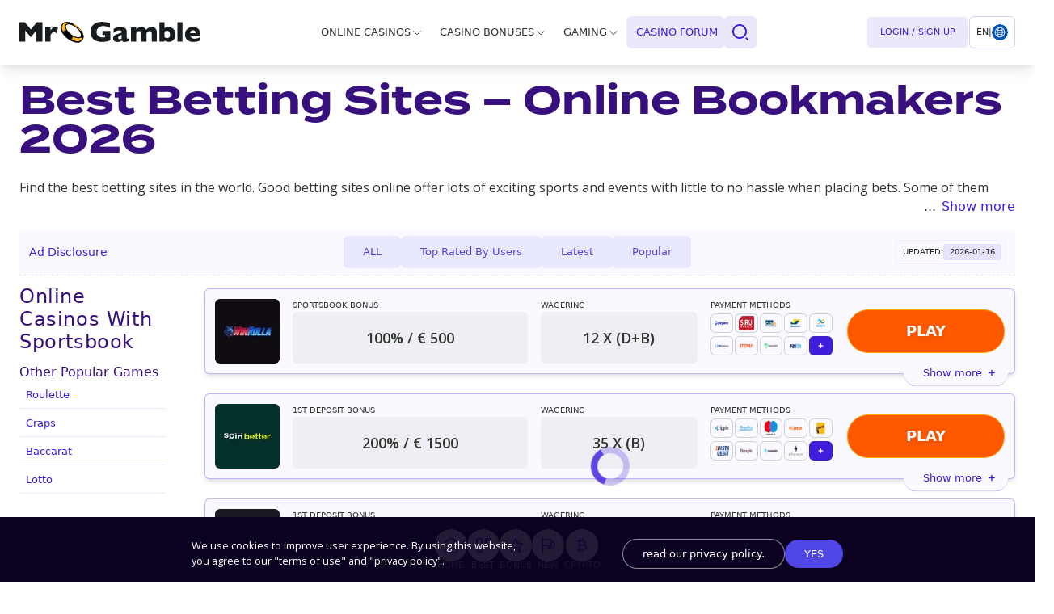

--- FILE ---
content_type: application/javascript; charset=UTF-8
request_url: https://mr-gamble.com/en/_next/static/chunks/pages/gcp/%5B...genericPage%5D-47d6e508dbb803a108fa.js
body_size: 4204
content:
(self.webpackChunk_N_E=self.webpackChunk_N_E||[]).push([[694],{62726:function(e,t,a){"use strict";a.d(t,{Z:function(){return m}});var n=a(97729),o=(a(2784),a(28519)),l=a(83183),i=a.n(l),s=a(32079),c=function(e){var t=e.organisation;return'{\n    "@context":"https://schema.org",\n    "@type":"Organization",\n    "name":"'.concat(null===t||void 0===t?void 0:t.name,'",\n    "url":"').concat(null===t||void 0===t?void 0:t.siteUrl,'",\n    "logo":"').concat(null===t||void 0===t?void 0:t.urlPathLogo,'/favicon.png"\n  }')},r=a(22672),d=function(e){var t,a,n,o,l,i,c=e.article,d=e.organisation,u=e.location;return'{\n    "@context": "https://schema.org",\n    "@type": "Article",\n    "inLanguage": "'.concat(function(e){switch(e){case"ca":return"en-CA";case"uk":return"en-GB";case"nz":return"en-NZ";case"fi":return"fi-FI";case"ee":return"et-EE";case"jp":return"ja";default:return"en"}}(null===d||void 0===d?void 0:d.locale),'",\n    "headline": "').concat((null===c||void 0===c||null===(t=c.headline)||void 0===t?void 0:t.replace(/\r?\n|\r"/g,""))||"",'",\n    "description": "').concat((null===c||void 0===c||null===(a=c.description)||void 0===a?void 0:a.replace(/\r?\n|\r"/g,"").replace(/"/g,""))||"",'",\n    "datePublished": "').concat((null===c||void 0===c?void 0:c.createdAt)||"",'",\n    "dateModified": "').concat(c.updatedAt,'",\n    "mainEntityOfPage": {\n      "@type": "WebPage",\n      "@id": "').concat(null===u||void 0===u?void 0:u.pathname,'"\n    },\n    "image": {\n      "@type": "ImageObject",\n      "url": "').concat(null===d||void 0===d?void 0:d.urlPath,'/OG-graph.jpg"\n    },\n    "publisher": {\n      "@type": "Organization",\n      "name": "').concat(null===d||void 0===d?void 0:d.name,'",\n      "logo": {\n        "@type": "ImageObject",\n        "url": "').concat(null===d||void 0===d?void 0:d.urlPath,'/favicon.png"\n      }\n      ').concat((null===d||void 0===d||null===(n=d.socials)||void 0===n?void 0:n.length)>0?',\n      "sameAs":[\n        '.concat(null===d||void 0===d||null===(o=d.socials)||void 0===o?void 0:o.map((function(e){return'"'.concat(e,'"')})).join(","),"\n       ]\n       "):"","\n    }\n    ").concat((null===c||void 0===c||null===(l=c.authors)||void 0===l?void 0:l.length)>0?',\n      "author": [\n        '.concat(null===c||void 0===c||null===(i=c.authors)||void 0===i?void 0:i.map((function(e){return'{\n          "@type": "Person",\n          "name": "'.concat(null===e||void 0===e?void 0:e.name,'",\n          "url": "').concat((0,r.xs)((0,s.Lr)((0,r.bw)(null===e||void 0===e?void 0:e.name)))||"",'",\n          "sameAs": "').concat((null===e||void 0===e?void 0:e.linkedIn)||"",'"\n        }')})).join(","),"\n      ]"):"","\n  }")},u=function(e){var t=e.casino,a=e.casinoReview,n=e.userRatings,o=e.locale,l=e.userReviews,i=e.organisation,s={rating_avg:0,review_count:0};if(n&&n.review_count){var c=parseFloat(n.rating_avg)*parseFloat(n.review_count);c+=parseFloat(t.casinoRating);var r=parseFloat(n.review_count)+1;s.rating_avg=(c.toFixed(2)/r.toFixed(2)).toFixed(2),s.review_count=r}else{var d;s={rating_avg:null===t||void 0===t?void 0:t.casinoRating,review_count:(null===l||void 0===l||null===(d=l.comments)||void 0===d?void 0:d.length)||1}}return'{\n    "@context":"https://schema.org/",\n    "@type":"Review",\n    "datePublished":"'.concat((null===a||void 0===a?void 0:a.createdAt)||"2019-10-16",'",\n    "dateModified":"').concat((null===a||void 0===a?void 0:a.updatedAt)||"2019-10-16",'",\n    "itemReviewed":{\n      "@type":"Organization",\n      "name":"').concat(null===t||void 0===t?void 0:t.name,'",\n      "description":"').concat((null===a||void 0===a?void 0:a.header)&&(null===a||void 0===a?void 0:a.header[o])||(null===t||void 0===t?void 0:t.name),'",\n      "sameAs": ["https://www.wikidata.org/wiki/Q770881", "').concat(null===t||void 0===t?void 0:t.websiteLocalized,'"]\n    },\n    "author":{\n      "@type":"Organization",\n      "name": "').concat(null===i||void 0===i?void 0:i.name,'",\n      "url": "').concat(null===i||void 0===i?void 0:i.siteUrl,'"},\n      "publisher":{\n        "@type":"Organization",\n        "name": "').concat(null===i||void 0===i?void 0:i.name,'",\n        "url": "').concat(null===i||void 0===i?void 0:i.siteUrl,'"\n      }\n    ').concat(s&&s.review_count>0?',\n      "reviewRating":{\n        "@type":"AggregateRating",\n        "worstRating": 0,\n        "bestRating": 5,\n        "ratingValue":'.concat(s&&s.rating_avg?s.rating_avg:0,',\n        "reviewCount":').concat(s&&s.review_count?s.review_count:0,"\n      }"):"","\n    ").concat("","\n  }")},v=a(52322),m=function(e){var t,a,l,r=e.title,m=e.locale,h=e.metaDescription,g=e.casino,p=e.userReviews,x=e.casinoReview,f=e.userRatings,j=(e.alternateLinks,e.children),w=void 0===j?null:j,b=e.location,N=(e.ogImage,e.homePage),k=void 0!==N&&N,y=(e.canonicalOverride,e.article),_=(0,o.xs)(i()().url),S=(0,o.xs)((0,s.Sc)("/","en"))+"assets/".concat(i()().assetsUrl);return t=JSON.stringify(JSON.parse(c({organisation:{name:i()().siteName,siteUrl:_,urlPathLogo:"".concat(S)}}))),a=JSON.stringify(JSON.parse(d({article:{headline:r,description:h,createdAt:null===y||void 0===y?void 0:y.createdAt,updatedAt:null===y||void 0===y?void 0:y.updatedAt,authors:null===y||void 0===y?void 0:y.authors},organisation:{name:i()().siteName,urlPath:"".concat(S),locale:i()().lang,socials:[]},location:{pathname:"".concat((0,s.Lr)(b),"/")}}))),l=JSON.stringify(JSON.parse(u({casino:g,casinoReview:x,userRatings:f,locale:m,userReviews:p,organisation:{name:i()().siteName,siteUrl:_}}))),(0,v.jsxs)(n.default,{children:[(0,v.jsx)("title",{children:r||i()().seoDefault.title}),(0,v.jsx)("meta",{name:"description",content:h||"".concat(i()().siteName," ").concat(i()().seoDefault.meta)}),(0,v.jsx)("meta",{property:"og:description",content:h||"".concat(i()().siteName," ").concat(i()().seoDefault.meta)}),(0,v.jsx)("meta",{name:"twitter:description",content:h||"".concat(i()().siteName," ").concat(i()().seoDefault.meta)}),w,k&&(0,v.jsx)("script",{async:!0,defer:!0,type:"application/ld+json",dangerouslySetInnerHTML:{__html:t}}),y&&(0,v.jsx)("script",{async:!0,defer:!0,type:"application/ld+json",dangerouslySetInnerHTML:{__html:a}},"articleReview"),g&&x&&(0,v.jsx)("script",{async:!0,defer:!0,type:"application/ld+json",dangerouslySetInnerHTML:{__html:l}},"casinoReview")]})}},439:function(e,t,a){"use strict";a.r(t),a.d(t,{__N_SSG:function(){return y},config:function(){return S},default:function(){return _}});var n=a(59966),o=a(46451),l=a(97208),i=a(2784),s=a(97729),c=a(83183),r=a.n(c),d=a(78934),u=a.n(d),v=a(28519),m=a(32079),h=(a(34406),a(4542)),g=a(4843),p=a(65174),x=a(52322),f=function(e){var t=e.footer,a=e.translations,n=e.isComplexFooter,o=r()(),l=o.assetsUrl,i=o.name,s=o.seoDefault.url;return(0,x.jsx)("footer",{className:"landingPage__footer",children:n?(0,x.jsxs)(x.Fragment,{children:[(0,x.jsxs)("div",{className:"footer_container",children:[(0,x.jsx)("div",{className:"w-full lg:w-10/12",children:(0,x.jsxs)("div",{className:"",children:[(0,x.jsx)("div",{className:"footer_logo",children:(0,x.jsx)("img",{className:"h-auto w-48 mb-4 lazyload mx-auto lg:mx-0",alt:"".concat(i," logo"),src:"".concat((0,p.q)(),"/assets/").concat(l,"/logos/logo.svg")})}),(0,x.jsx)("div",{children:(0,x.jsxs)("p",{className:"block font-gamble-bold text-sm text-center text-footerText lg:text-left mb-2",children:[(0,x.jsxs)("span",{className:"mr-2",children:[h.Z.get(a,"email")," :"]}),h.Z.get(a,"footer-summary")]})}),(0,x.jsx)("div",{className:"flex flex-wrap flex-col lg:flex-row w-full items-center",children:(0,x.jsxs)("div",{className:"flex items-center",children:[(0,x.jsx)("a",{className:"block",rel:"nofollow",href:null===t||void 0===t?void 0:t.youtube,"aria-label":"".concat(i," YouTube"),children:(0,x.jsx)(g.LK,{className:"transition ".concat(null!==t&&void 0!==t&&t.youtube?"hover:text-youtube":"text-quaternary"," fill-current"),width:40,height:40})}),(0,x.jsx)("a",{className:"block",rel:"nofollow",href:null===t||void 0===t?void 0:t.facebook,"aria-label":"".concat(i," Facebook"),children:(0,x.jsx)(g.Vq,{className:"transition ".concat(null!==t&&void 0!==t&&t.facebook?"hover:text-facebook":"text-quaternary"," fill-current"),width:40,height:40})}),(0,x.jsx)("a",{className:"block",rel:"nofollow",href:null===t||void 0===t?void 0:t.twitter,"aria-label":"".concat(i," Twitter"),children:(0,x.jsx)(g.Zm,{className:"transition ".concat(null!==t&&void 0!==t&&t.twitter?"hover:text-twitter":"text-quaternary"," fill-current"),width:40,height:40})}),(null===t||void 0===t?void 0:t.pinterest)&&(0,x.jsx)("a",{className:"block",rel:"nofollow",href:null===t||void 0===t?void 0:t.pinterest,"aria-label":"".concat(i," Pinterest"),children:(0,x.jsx)(g.cH,{className:"transition ".concat(null!==t&&void 0!==t&&t.pinterest?"hover:text-pinterest":"text-quaternary"," fill-current"),width:40,height:40})}),(null===t||void 0===t?void 0:t.discord)&&(0,x.jsx)("a",{className:"block",rel:"nofollow",href:null===t||void 0===t?void 0:t.discord,"aria-label":"".concat(i," Discord"),children:(0,x.jsx)(g.D7,{className:"transition ".concat(null!==t&&void 0!==t&&t.discord?"hover:text-discord":"text-quaternary"," fill-current"),width:40,height:40})}),(null===t||void 0===t?void 0:t.twitch)&&(0,x.jsx)("a",{className:"block",rel:"nofollow",href:null===t||void 0===t?void 0:t.twitch,"aria-label":"".concat(i," Twitch"),children:(0,x.jsx)(g.jG,{className:"transition ".concat(null!==t&&void 0!==t&&t.twitch?"hover:text-twitch":"text-quaternary"," fill-current"),width:40,height:40})}),(null===t||void 0===t?void 0:t.telegram)&&(0,x.jsx)("a",{className:"block",rel:"nofollow",href:null===t||void 0===t?void 0:t.telegram,"aria-label":"".concat(i," Telegram"),children:(0,x.jsx)(g.YG,{className:"transition ".concat(null!==t&&void 0!==t&&t.telegram?"hover:text-telegram":"text-quaternary"," fill-current"),width:40,height:40})})]})})]})}),t&&t.firstLinks&&t.firstLinks.length>0&&(0,x.jsx)("div",{id:t.id,className:"w-full lg:w-2/12",children:(0,x.jsx)("ul",{className:"mb-0 noListImage",children:t.firstLinks.map((function(e,t){return"Sitemap"===e.name?null:(0,x.jsx)("li",{className:"noListImage w-full lg:inline-block px-3 lg:px-0",children:(0,x.jsx)(m.ZP,{"aria-label":e.name,href:e.value,className:"footer_navSection--link",children:e.name})},t)}))})})]}),(0,x.jsxs)("div",{className:"footer_disclaimer w-full",children:[(0,x.jsxs)("div",{className:"footer_disclaimer--left",children:[(0,x.jsx)("p",{className:"",children:h.Z.get(a,"footer-logo-regulations")}),(0,x.jsxs)("div",{className:"footer_logos_regulations",children:[(0,x.jsx)("span",{className:"regulation__logo",children:(0,x.jsx)("a",{className:"flex",rel:"nofollow","aria-label":"hidden",href:"//www.dmca.com/Protection/Status.aspx?ID=a4f72312-faa0-4cc1-bb4d-8bbd175d92f9",title:"DMCA.com Protection Status",target:"_blank",children:(0,x.jsx)("img",{src:"".concat((0,p.q)(),"/assets/global/logos/dmca.svg"),alt:"DMCA.com Protection Status",className:"inline-block lazyload"})})}),(0,x.jsx)("span",{className:"regulation__logo",children:(0,x.jsx)("a",{className:"flex",rel:"nofollow","aria-label":"hidden",href:"https://gambleaware.org/",title:"BeGambleAware",target:"_blank",children:(0,x.jsx)("img",{src:"".concat((0,p.q)(),"/assets/global/logos/begambleaware_logo.svg"),alt:"GambleAware",className:"inline-block w-40 lazyload"})})}),(0,x.jsx)("span",{className:"regulation__logo",children:(0,x.jsx)("a",{className:"flex",rel:"nofollow","aria-label":"hidden",href:"https://www.gamcare.org.uk/",title:"GamCare",target:"_blank",children:(0,x.jsx)("img",{src:"".concat((0,p.q)(),"/assets/global/logos/logo-gamcare.svg"),alt:"GamCare",className:"inline-block w-32 lazyload"})})}),(0,x.jsx)("span",{className:"regulation__logo",children:(0,x.jsx)("a",{className:"flex",rel:"nofollow","aria-label":"hidden",href:"https://www.taketimetothink.co.uk/",title:"Take Time to Think",target:"_blank",children:(0,x.jsx)("img",{src:"".concat((0,p.q)(),"/assets/global/logos/tttt-detail-logo.svg"),alt:"Take Time to Think",className:"inline-block w-32 lazyload"})})})]})]}),(0,x.jsx)("div",{className:"footer_disclaimer--right",children:(0,x.jsxs)("p",{className:"footer_copyright",children:[s,", ",(new Date).toLocaleDateString("en-US",{year:"numeric"}),". ",h.Z.get(a,"copyright")]})})]})]}):(0,x.jsxs)("div",{className:"footer_container",children:[(0,x.jsx)("div",{className:"footer_logo",children:(0,x.jsx)("span",{className:"block h-full text-center",children:(0,x.jsx)("img",{className:"h-auto w-full lazyload mx-auto",alt:"".concat(i," logo"),src:"".concat((0,p.q)(),"/assets/").concat(l,"/logos/logo.svg")})})}),(0,x.jsxs)("p",{className:"footer_copyright",children:[s,", ",(new Date).toLocaleDateString("en-US",{year:"numeric"}),". ",h.Z.get(a,"copyright")]})]})})},j=function(e){var t=e.className,a=r()(),n=a.assetsUrl,o=a.name;return(0,x.jsx)("header",{className:"landingPage__header ".concat(t),children:(0,x.jsx)("div",{className:"header_container",children:(0,x.jsx)("div",{className:"header_logo",children:(0,x.jsx)("div",{className:"block h-full",children:(0,x.jsx)("img",{className:"lazyload",alt:"".concat(o," logo"),src:"".concat((0,p.q)(),"/assets/").concat(n,"/logos/logo_simple.svg")})})})})})},w=function(e){var t=e.title,a=e.children,n=e.location,o=e.footer,l=e.translations,c=((null===n||void 0===n?void 0:n.startsWith("top-sites"))||(null===n||void 0===n||n.startsWith("trending-sites")),!1);return(0,i.useLayoutEffect)((function(){window.scrollTo(0,0),window.document.body.classList.add("landingPage__body")}),[]),(0,x.jsxs)(x.Fragment,{children:[(0,x.jsx)(j,{className:"".concat(c)}),(0,x.jsxs)(s.Head,{children:[(0,x.jsx)("meta",{property:"og:locale",content:"en"}),(0,x.jsx)("meta",{property:"og:title",content:t}),(0,x.jsx)("meta",{property:"og:url",content:(0,v.xs)((0,m.Sc)(n,"en"))?(0,v.xs)((0,m.Sc)(n,"en")):r()().url}),(0,x.jsx)("meta",{property:"og:type",content:"website"}),(0,x.jsx)("meta",{property:"og:image",content:(0,v.xs)((0,m.Sc)("/","en"))+"assets/".concat(r()().assetsUrl,"/OG-graph.jpg")}),(0,x.jsx)("meta",{name:"twitter:card",content:"summary"}),(0,x.jsx)("meta",{name:"twitter:creator",content:"".concat(r()().seoDefault.short)}),(0,x.jsx)("meta",{name:"twitter:site",content:"@".concat(r()().seoDefault.short.toLowerCase(),"_")}),(0,x.jsx)("meta",{name:"twitter:title",content:t}),(0,x.jsx)("meta",{property:"og:site_name",content:"".concat(r()().siteName)}),(0,x.jsx)("meta",{httpEquiv:"content-language",content:"".concat(r()().seoDefault.lang)}),(0,x.jsx)("meta",{httpEquiv:"delegate-ch",content:"sec-ch-ua https://track.clkr.cc; sec-ch-ua-mobile https://track.clkr.cc; sec-ch-ua-arch https://track.clkr.cc; sec-ch-ua-model https://track.clkr.cc; sec-ch-ua-platform https://track.clkr.cc; sec-ch-ua-platform-version https://track.clkr.cc; sec-ch-ua-bitness https://track.clkr.cc; sec-ch-ua-full-version-list https://track.clkr.cc; sec-ch-ua-full-version https://track.clkr.cc"}),(0,x.jsx)("meta",{httpEquiv:"cache-control",content:"no-cache"}),(0,x.jsx)("meta",{httpEquiv:"expires",content:"0"}),(0,x.jsx)("meta",{httpEquiv:"pragma",content:"no-cache"}),(0,x.jsx)("meta",{name:"robots",content:"noindex"}),(0,x.jsx)("link",{rel:"preconnect",href:"https://fonts.googleapis.com"}),(0,x.jsx)("link",{rel:"icon",type:"image/png",sizes:"any",href:(0,v.xs)((0,m.Sc)("","en"))+"assets/".concat(r()().assetsUrl,"/favicon/favicon.ico")}),(0,x.jsx)("link",{rel:"icon",type:"image/svg+xml",href:(0,v.xs)((0,m.Sc)("","en"))+"assets/".concat(r()().assetsUrl,"/favicon/favicon.svg")}),(0,x.jsx)("link",{rel:"icon",type:"image/png",sizes:"180x180",href:(0,v.xs)((0,m.Sc)("","en"))+"assets/".concat(r()().assetsUrl,"/favicon/apple-touch-icon.png")}),(0,x.jsx)("link",{rel:"manifest",href:(0,v.xs)((0,m.Sc)("","en"))+"assets/".concat(r()().assetsUrl,"/manifest.json")}),(0,x.jsx)("link",{href:"".concat(u()().fonts.linkGoogle),rel:"stylesheet"})]}),(0,x.jsx)("main",{id:"mainLayoutPromotion",className:"main__wrapper landingPage__wrapper ".concat(c),children:a}),(0,x.jsx)(f,{translations:l,isComplexFooter:c,footer:o})]})},b=a(28169),N=a(62726),k=a(25056),y=!0,_=(0,n.withSuperJSONPage)((function(e){var t=e.alternateLinks,a=e.page,n=e.countries,s=e.cardSummaryTemplateId,c=e.isPromotionLayout,d=e.quickFilters,u=e.linkNav,v=e.footer,m=e.mainMenu,h=e.alternateUrls,g=e.translations,p=e.breadcrumbData,f=e.location,j=(r()(),[]);j.push(null===a||void 0===a?void 0:a.combinedBody);var y=(0,i.useState)(f),_=y[0],S=y[1];return c?(0,x.jsx)(w,{title:null===a||void 0===a?void 0:a.seoTitle,location:f,translations:g,footer:v,children:(0,x.jsxs)(b.ZG,{className:"",classWrapper:"",classContent:"",children:[(0,x.jsx)("h1",{children:null===a||void 0===a?void 0:a.h1Tag}),(null===a||void 0===a?void 0:a.combinedBody)&&(0,x.jsx)(o.Z,{cardTemplate:s,countries:n,pageTitle:null===a||void 0===a?void 0:a.h1Tag,specialLayout:null===a||void 0===a?void 0:a.specialLayout,updateLocation:S,tocContent:j,quickFilters:d,linkNav:u,blocks:null===a||void 0===a?void 0:a.combinedBody,translations:g,location:f})]})}):(0,x.jsxs)(l.Z,{location:f||_,location_:_,pageData:a,breadcrumbName:"",breadcrumbData:p,footer:v,alternateUrls:h,mainNav:m,translations:g,title:null===a||void 0===a?void 0:a.seoTitle,countries:n,children:[(0,x.jsx)(N.Z,{title:null===a||void 0===a?void 0:a.seoTitle,location:f,locale:"en",alternateLinks:t,metaDescription:null===a||void 0===a?void 0:a.seoMetaDescription,article:{createdAt:null===a||void 0===a?void 0:a.createdAt,authors:null===a||void 0===a?void 0:a.authors,updatedAt:null===a||void 0===a?void 0:a.updatedAt}}),(0,x.jsxs)(b.ZG,{className:"mb-6",classWrapper:"px-6",classContent:"",children:[(0,x.jsx)("h1",{children:null===a||void 0===a?void 0:a.h1Tag}),(null===a||void 0===a?void 0:a.showMore)&&(0,x.jsx)(b.gm,{translations:g,block:a.showMore}),(null===a||void 0===a?void 0:a.combinedBody)&&(0,x.jsx)(o.Z,{updateLocation:S,countries:n,cardTemplate:s,pageTitle:null===a||void 0===a?void 0:a.h1Tag,tocContent:j,quickFilters:d,linkNav:u,blocks:null===a||void 0===a?void 0:a.combinedBody,translations:g,location:f})]}),(0,x.jsx)(k.Z,{title:"",description:"",sources:null===a||void 0===a?void 0:a.sources,history:null,team:null===a||void 0===a?void 0:a.authors,translations:g},1)]})})),S={api:{bodyParser:{sizeLimit:"4mb"}}}},70170:function(e,t,a){(window.__NEXT_P=window.__NEXT_P||[]).push(["/gcp/[...genericPage]",function(){return a(439)}])},97729:function(e,t,a){e.exports=a(2722)}},function(e){e.O(0,[774,182,658,603,169,208,888,179],(function(){return t=70170,e(e.s=t);var t}));var t=e.O();_N_E=t}]);

--- FILE ---
content_type: image/svg+xml
request_url: https://mr-gamble.com/en/assets/mrg/logos/logo_simple-dark.svg
body_size: 3624
content:
<svg width="224" height="26" viewBox="0 0 224 26" fill="none" xmlns="http://www.w3.org/2000/svg">
<g clip-path="url(#clip0_686_27702)">
<path d="M28.4412 24.6188H21.0812V10.5862L14.4117 18.7027H13.8371L7.16763 10.5862V24.6188H0V0.385707H6.70736L14.2202 9.44919L21.7713 0.385707H28.479V24.6188H28.4412ZM45.9961 6.79441C45.4593 6.60509 44.8455 6.49073 44.1175 6.49073C42.7378 6.49073 41.5493 6.98337 40.5526 8.00762C39.5563 9.03187 38.8281 10.055 38.4451 11.1175V6.83228H32.0818V24.6188H38.4451V16.9585C39.0583 15.327 39.6714 14.2277 40.3229 13.6208C40.9747 13.0149 41.7794 12.7109 42.6609 12.7109C43.619 12.7109 44.6156 13.166 45.5737 14.0755L47.9122 7.78043C47.184 7.36278 46.5321 7.02199 45.9961 6.79441ZM112.536 22.8747V11.2697H102.763V16.1612H106.097V19.006C105.063 19.2714 104.066 19.3846 103.107 19.3846C101.46 19.3846 100.042 19.0435 98.8918 18.4372C97.7409 17.8307 96.8608 16.9964 96.2853 15.9718C95.7099 14.9487 95.4034 13.8105 95.4034 12.5965C95.4034 11.5355 95.6714 10.4738 96.17 9.37379C96.7071 8.27419 97.5881 7.32641 98.8534 6.52935C100.118 5.73268 101.804 5.31577 103.951 5.31577C105.829 5.31577 107.363 5.54372 108.588 5.96061C109.854 6.37751 111.004 6.90839 112.115 7.5536V1.82686C110.467 1.33386 108.934 0.878713 107.515 0.575412C106.136 0.233869 104.334 0.0820312 102.188 0.0820312C100.884 0.0820312 99.6959 0.157763 98.6228 0.309226C97.5497 0.461064 96.439 0.764367 95.2881 1.21951C94.1381 1.6364 93.0267 2.31949 91.9154 3.15329C90.5739 4.17754 89.5769 5.54334 88.9251 7.24955C88.2737 8.95652 87.9284 10.6627 87.9284 12.4447C87.9284 15.1762 88.5807 17.4899 89.8453 19.3843C91.1099 21.2817 92.7962 22.6463 94.9048 23.5566C97.0126 24.4291 99.3126 24.8838 101.804 24.8838C103.031 24.8838 104.219 24.8467 105.331 24.6941C106.442 24.5798 107.554 24.3901 108.665 24.1254C109.317 23.936 109.814 23.8213 110.16 23.7084C110.504 23.5949 110.85 23.4806 111.233 23.3669C111.578 23.2533 112.037 23.064 112.575 22.8747H112.536ZM135.304 23.7089V20.3718C134.653 20.7133 134.079 20.8644 133.695 20.8644C133.349 20.8644 133.12 20.6743 133.004 20.3718C132.89 20.0677 132.813 19.5743 132.813 18.9306V12.066C132.813 10.3212 132.162 8.95652 130.858 7.97013C129.554 6.98374 127.6 6.49111 124.994 6.49111C123.958 6.49111 122.962 6.56722 121.966 6.75655C120.969 6.94588 120.011 7.21169 119.09 7.55323C118.171 7.8944 117.327 8.34954 116.522 8.91828V13.8105C117.519 12.8627 118.593 12.0664 119.781 11.4595C120.968 10.8528 122.272 10.5495 123.652 10.5495C124.84 10.5495 125.607 10.8149 125.952 11.2697C126.297 11.7248 126.489 12.4072 126.489 13.2796C126.259 13.3939 126.029 13.5075 125.799 13.5837C125.607 13.6587 125.262 13.773 124.802 13.9252C124.342 14.0755 123.69 14.3042 122.808 14.569C121.237 15.0619 120.011 15.5178 119.052 15.9718C118.094 16.4281 117.366 16.9964 116.79 17.717C116.216 18.4372 115.948 19.3479 115.948 20.4467C115.948 21.1677 116.139 21.8504 116.445 22.5331C116.752 23.2162 117.326 23.7846 118.131 24.239C118.937 24.6945 120.011 24.9221 121.313 24.9221C122.693 24.9221 123.766 24.7324 124.61 24.3905C125.415 24.0114 126.18 23.5566 126.871 23.0254C127.062 23.5566 127.33 23.9743 127.753 24.3529C128.174 24.7324 128.903 24.9221 129.937 24.9221C131.049 24.9221 131.969 24.808 132.774 24.5802C133.541 24.3533 134.422 24.0878 135.342 23.7089H135.304ZM125.262 21.1673C124.84 21.3953 124.38 21.5085 123.958 21.5085C123.499 21.5085 123.077 21.3566 122.732 21.0534C122.386 20.7505 122.196 20.2945 122.196 19.6879C122.196 18.853 122.54 18.2097 123.231 17.7163C123.921 17.2225 125.032 16.692 126.527 16.0854V20.2942C126.067 20.6361 125.607 20.9402 125.262 21.1673ZM170.069 24.6188V13.7351C170.069 12.2171 169.84 10.8907 169.38 9.82814C168.919 8.76644 168.192 7.93189 167.233 7.36278C166.275 6.79441 165.049 6.49111 163.631 6.49111C162.212 6.49111 160.947 6.79479 159.836 7.36278C158.723 7.93227 157.689 8.80468 156.654 9.9418C156.386 9.33479 156.041 8.76644 155.619 8.3113C155.197 7.85616 154.699 7.47676 154.162 7.21169C153.627 6.94588 153.051 6.75655 152.514 6.64257C151.939 6.5286 151.364 6.49073 150.751 6.49073C149.486 6.49073 148.337 6.71794 147.34 7.17308C146.343 7.62821 145.384 8.38665 144.427 9.37305V6.83228H138.064V24.6188H144.427V14.1892C144.503 14.0385 144.733 13.7726 145.078 13.3167C145.423 12.8627 145.729 12.5212 145.959 12.294C146.189 12.0274 146.534 11.838 146.917 11.6488C147.301 11.4591 147.761 11.3829 148.221 11.3829C149.217 11.3829 149.907 11.7248 150.291 12.3694C150.673 13.0149 150.865 13.9248 150.865 15.1376V24.6192H157.228V14.1892C157.803 13.3936 158.34 12.7109 158.914 12.1797C159.489 11.6488 160.218 11.3829 161.099 11.3829C162.019 11.3829 162.671 11.7248 163.093 12.3315C163.513 12.9376 163.706 13.8858 163.706 15.1372V24.6188H170.069ZM192.493 12.3315C192.148 11.2319 191.611 10.2076 190.921 9.33479C190.193 8.46314 189.311 7.78043 188.199 7.24918C187.089 6.75617 185.824 6.49073 184.367 6.49073C183.255 6.49073 182.297 6.64257 181.492 6.90763C180.648 7.17308 179.997 7.47675 179.537 7.85578V0.385707H173.174V24.543H179.537V22.9497C179.959 23.2912 180.342 23.5952 180.727 23.86C181.11 24.0875 181.646 24.3158 182.336 24.543C183.025 24.7695 183.83 24.8838 184.789 24.8838C186.092 24.8838 187.356 24.5798 188.621 23.9364C189.886 23.2912 190.921 22.3048 191.726 20.9402C192.531 19.574 192.952 17.8685 192.952 15.82C192.952 14.6064 192.8 13.469 192.493 12.3315ZM185.134 19.2339C184.367 19.8783 183.6 20.1821 182.795 20.1821C181.53 20.1821 180.456 19.7648 179.574 18.9303V12.1421C180.763 11.3829 181.837 11.0046 182.795 11.0046C183.715 11.0046 184.559 11.4219 185.249 12.2171C185.938 13.0145 186.283 14.1892 186.283 15.7067C186.283 17.4126 185.899 18.6265 185.134 19.2339ZM201.806 0.385707H195.444V24.6188H201.806V0.385707ZM223.962 17.2229V15.9715C223.962 13.7351 223.54 11.9142 222.658 10.5117C221.816 9.07012 220.665 8.04624 219.324 7.43963C217.982 6.79479 216.564 6.49149 215.107 6.49149C212.922 6.49149 211.044 6.87052 209.473 7.66683C207.901 8.46351 206.752 9.56387 205.984 10.9286C205.218 12.3322 204.834 13.8866 204.834 15.6307C204.834 17.3758 205.218 18.9684 205.984 20.3718C206.751 21.7368 207.901 22.875 209.473 23.671C211.006 24.4669 212.883 24.8842 215.107 24.8842C217.139 24.8842 218.825 24.6945 220.167 24.3158C221.47 23.9364 222.619 23.5183 223.539 23.0257V19.12C220.972 20.2945 218.595 20.9027 216.449 20.9027C215.222 20.9027 214.11 20.5611 213.152 19.8783C212.194 19.1953 211.581 18.3229 211.351 17.2229H224H223.962ZM211.16 14.1141C211.16 12.9763 211.505 12.066 212.155 11.3829C212.808 10.701 213.65 10.3598 214.723 10.3598C215.797 10.3598 216.602 10.701 217.176 11.3829C217.751 12.066 218.02 12.9763 218.02 14.1141H211.16Z" fill="#181C1F"/>
<path d="M71.3277 5.39345C67.1012 2.01626 62.3288 0 58.5618 0C56.8308 0 55.4015 0.438644 54.3538 1.26607L54.2959 1.25145L54.0786 1.49214C53.9121 1.6451 53.7546 1.80707 53.6115 1.98215C53.5483 2.05938 53.4919 2.14074 53.434 2.22134C53.0555 2.65811 52.5244 3.28196 51.9672 3.97629C51.072 5.06465 50.6939 6.53505 50.8737 8.22889C51.2787 12.0466 54.4083 16.7123 59.0406 20.4055C63.2634 23.7723 68.0323 25.7829 71.7986 25.7829C73.9872 25.7829 75.7027 25.0942 76.7595 23.7907C77.1528 23.3047 77.5952 22.7499 77.9356 22.3214C78.1108 22.1624 78.2774 21.9944 78.4272 21.8111C81.4035 18.1643 78.2849 10.9533 71.3277 5.39345Z" fill="black"/>
<path d="M76.4765 22.4469C73.8227 25.6813 66.554 24.1591 60.1696 19.0982C53.7855 14.0369 50.7857 7.26417 53.4009 4.02946C54.4392 2.77351 55.4006 1.70801 55.4006 1.70801C55.4006 1.70801 65.8617 4.29601 69.7075 7.37777C74.246 11.0309 78.2075 20.2769 78.2075 20.2769C78.2075 20.2769 77.2074 21.4954 76.4765 22.4469Z" fill="#FFAC30"/>
<path d="M55.0378 2.05743C57.6674 -1.16304 64.9561 0.34672 71.3179 5.43013C77.6804 10.5139 80.7063 17.2454 78.0775 20.467C75.4483 23.6875 68.1596 22.1777 61.7974 17.0947C55.4353 12.0105 52.409 5.27829 55.0378 2.05743Z" fill="#FDB913"/>
<path d="M57.4375 0.529496C58.8607 1.67072 78.1288 21.3819 78.1288 21.3819C78.1288 21.3819 79.0902 19.7459 79.2057 18.7561C79.3208 17.766 78.9366 15.8262 78.5902 14.7989C78.2443 13.7709 77.3597 11.8686 76.9751 11.3742C76.5515 10.8789 68.4372 10.8032 68.4372 10.8032C68.4372 10.8032 66.5526 3.72561 66.1295 2.08912C62.4755 0.30155 59.3225 0.110721 57.4375 0.529496Z" fill="black"/>
<path d="M55.7851 10.501H68.6305L65.823 19.6338L64.0924 22.5254C64.0924 22.5254 55.7854 17.6163 54.1699 12.4798C55.0927 11.3378 55.7851 10.501 55.7851 10.501Z" fill="black"/>
<path d="M57.6734 3.82578C59.6354 1.42223 65.3249 2.74941 70.3814 6.78982C75.4385 10.8306 77.9473 16.0542 75.9855 18.4581C74.0236 20.8613 68.3341 19.5345 63.2774 15.4941C58.2204 11.4529 55.7116 6.22932 57.6734 3.82578Z" fill="white"/>
<path d="M72.8912 20.2183C70.0073 20.2183 66.2804 18.6159 62.921 15.9315C57.5392 11.631 55.0407 6.15878 57.2323 3.47367C57.9832 2.55364 59.2062 2.06738 60.7684 2.06738C63.6524 2.06738 67.3792 3.66975 70.7385 6.35372C76.1204 10.6543 78.6189 16.1265 76.4273 18.812C75.6764 19.7316 74.4538 20.2183 72.8912 20.2183ZM60.7684 3.19061C59.9266 3.19061 58.7827 3.36232 58.1157 4.17925C56.3836 6.30161 58.911 11.283 63.6346 15.0577C66.7509 17.5482 70.298 19.095 72.8912 19.095C73.7334 19.095 74.8769 18.9237 75.5442 18.1064C77.2764 15.9836 74.7486 11.0019 70.025 7.22764C66.9087 4.73749 63.3616 3.19061 60.7684 3.19061Z" fill="black"/>
</g>
<defs>
<clipPath id="clip0_686_27702">
<rect width="224" height="26" fill="white"/>
</clipPath>
</defs>
</svg>


--- FILE ---
content_type: application/javascript; charset=UTF-8
request_url: https://mr-gamble.com/en/_next/static/5OscpeDf197Elbe_4rjtw/_ssgManifest.js
body_size: -278
content:
self.__SSG_MANIFEST=new Set(["\u002F404","\u002Fcontact-us","\u002Fmy-account","\u002F","\u002Fsitemap","\u002Fgcp\u002F[...genericPage]","\u002Fonline-casino\u002Flicenses\u002F[jurisdiction]","\u002Fonline-casino\u002Fbrand-owners\u002F[owner]","\u002Fonline-casino\u002FgameProviders\u002F[providerName]","\u002Fonline-casino\u002F[...casino]","\u002Fonline-casino\u002Fplatform\u002F[platform]","\u002Fonline-casino\u002Fbanking\u002F[paymentName]"]);self.__SSG_MANIFEST_CB&&self.__SSG_MANIFEST_CB()

--- FILE ---
content_type: application/javascript; charset=UTF-8
request_url: https://mr-gamble.com/en/_next/static/5OscpeDf197Elbe_4rjtw/_buildManifest.js
body_size: 4317
content:
self.__BUILD_MANIFEST=function(e,s,o,n,a,i){return{__rewrites:{beforeFiles:[],afterFiles:[{source:"/en/online-casino/crypto-sites/fiat/",basePath:e},{source:"/en/online-casino/bonus/free-spins/",basePath:e},{source:"/en/online-casino/best-ireland/",basePath:e},{source:"/en/online-casino/minimum-deposit/3/",basePath:e},{source:"/en/online-casino/bonus/25-free-no-deposit/",basePath:e},{source:"/en/online-casino/crypto-sites/free-spins/",basePath:e},{source:"/en/online-casino/best-ukraine/",basePath:e},{source:"/en/online-casino/reviews/",basePath:e},{source:"/en/online-casino/tournaments/",basePath:e},{source:"/en/online-casino/crypto-sites/telegram-casinos/",basePath:e},{source:"/en/online-casino/bonus/",basePath:e},{source:"/en/online-casino/best-malta/",basePath:e},{source:"/en/online-casino/platform/",basePath:e},{source:"/en/online-casino/netent/no-deposit/",basePath:e},{source:"/en/find-mr-gamble-emoji/",basePath:e},{source:"/en/online-casino/minimum-deposit/4/",basePath:e},{source:"/en/online-casino/bonus/70-free-spins-no-deposit/",basePath:e},{source:"/en/online-casino/safe-sites/",basePath:e},{source:"/en/online-casino/best-payout-sites/",basePath:e},{source:"/en/about/",basePath:e},{source:"/en/nitro-ultra-neonvegas-raffle/",basePath:e},{source:"/en/online-casino/bonus/400-deposit/",basePath:e},{source:"/en/online-casino/bonus/200-free-spins-no-deposit/",basePath:e},{source:"/en/online-casino/bonus/20-free-no-deposit/",basePath:e},{source:"/en/kakadu-abo-arlekin-raffle/",basePath:e},{source:"/en/online-casino/bonus/60-free-spins-no-deposit/",basePath:e},{source:"/en/online-casino/best-germany/",basePath:e},{source:"/en/online-casino/mobile/",basePath:e},{source:"/en/online-casino/best-netherlands/",basePath:e},{source:"/en/online-casino/games/craps/",basePath:e},{source:"/en/online-casino/best-romania/",basePath:e},{source:"/en/online-casino/best-ghana/",basePath:e},{source:"/en/join-raffle/",basePath:e},{source:"/en/online-casino/bonus/20-free-spins-no-deposit/",basePath:e},{source:"/en/online-casino/minimum-deposit/5/",basePath:e},{source:"/en/neon-nitro-raffle/",basePath:e},{source:"/en/neonvegas-rapid-ultra-raffle/",basePath:e},{source:"/en/online-casino/best-south-africa/",basePath:e},{source:"/en/online-casino/biggest/",basePath:e},{source:"/en/online-casino/bonus/10-free-no-deposit/",basePath:e},{source:"/en/online-casino/bonus/wagering-requirements/",basePath:e},{source:"/en/online-casino/bonus/no-deposit/bitcoin/",basePath:e},{source:"/en/online-casino/minimum-deposit/1/",basePath:e},{source:"/en/online-casino/bonus/no-max-cashout/",basePath:e},{source:"/en/online-casino/bonus/15-free-spins-no-deposit/",basePath:e},{source:"/en/online-casino/no-verification/",basePath:e},{source:"/en/online-casino/leovegas/withdrawal/",basePath:e},{source:"/en/online-casino/international/",basePath:e},{source:"/en/online-casino/bonus/cashable/",basePath:e},{source:"/en/online-casino/fast-withdrawal/bitcoin/",basePath:e},{source:"/en/online-casino/mobile/ipad/",basePath:e},{source:"/en/online-casino/bonus/low-wagering/",basePath:e},{source:"/en/online-casino/best-greece/",basePath:e},{source:"/en/casinofest-raffle/",basePath:e},{source:"/en/online-casino/pay-by-sms/",basePath:e},{source:"/en/online-casino/crypto-sites/",basePath:e},{source:"/en/online-casino/sweepstakes/new/",basePath:e},{source:"/en/online-casino/bonus/80-free-spins-no-deposit/",basePath:e},{source:"/en/online-casino/bonus/deposit-10/",basePath:e},{source:"/en/disclaimer/",basePath:e},{source:"/en/online-casino/best-france/",basePath:e},{source:"/en/neonvegas-ultra-raffle/",basePath:e},{source:"/en/online-casino/best-hungary/",basePath:e},{source:"/en/online-casino/bonus/200-deposit/",basePath:e},{source:"/en/online-casino/bonus/5-free-no-deposit/",basePath:e},{source:"/en/insights/",basePath:e},{source:"/en/online-casino/games/card/",basePath:e},{source:"/en/online-casino/fast-withdrawal/",basePath:e},{source:"/en/online-casino/fast-easy-verification/",basePath:e},{source:"/en/online-casino/bonus/with-no-wagering/",basePath:e},{source:"/en/online-casino/licenses/",basePath:e},{source:"/en/online-casino/ecogra-approved/",basePath:e},{source:"/en/online-casino/non-uk/",basePath:e},{source:"/en/online-casino/real-money/",basePath:e},{source:"/en/online-casino/responsible-gambling/",basePath:e},{source:"/en/online-casino/bonus/600-deposit/",basePath:e},{source:"/en/online-casino/best-sri-lanka/",basePath:e},{source:"/en/online-casino/brand-owners/",basePath:e},{source:"/en/online-casino/bonus/500-deposit/",basePath:e},{source:"/en/online-casino/best-india/",basePath:e},{source:"/en/online-casino/bonus/forfeitable/",basePath:e},{source:"/en/terms-of-service/",basePath:e},{source:"/en/thank-you-for-signing-up/",basePath:e},{source:"/en/online-casino/bonus/30-free-spins-no-deposit/",basePath:e},{source:"/en/online-casino/minimum-deposit/20/",basePath:e},{source:"/en/online-casino/testers/",basePath:e},{source:"/en/online-casino/bonus/40-free-spins-no-deposit/",basePath:e},{source:"/en/online-casino/best-bangladesh/",basePath:e},{source:"/en/online-casino/bonus/100-deposit/",basePath:e},{source:"/en/online-casino/bonus/highroller/",basePath:e},{source:"/en/online-casino/best-philippines/",basePath:e},{source:"/en/online-casino/crypto-sites/best-slots/",basePath:e},{source:"/en/online-casino/inclave/",basePath:e},{source:"/en/online-casino/best-australia/",basePath:e},{source:"/en/online-casino/best-estonia/",basePath:e},{source:"/en/online-casino/bonus/300-free-spins-no-deposit/",basePath:e},{source:"/en/online-casino/bonus/reload/",basePath:e},{source:"/en/online-casino/bonus/vip-offers/",basePath:e},{source:"/en/online-casino/best-japan/",basePath:e},{source:"/en/online-casino/bonus/no-deposit/",basePath:e},{source:"/en/online-casino/best-chile/",basePath:e},{source:"/en/online-casino/games/blackjack/",basePath:e},{source:"/en/online-casino/bonus/30-free-no-deposit/",basePath:e},{source:"/en/online-casino/best-cyprus/",basePath:e},{source:"/en/online-casino/vpn-friendly-casinos/",basePath:e},{source:"/en/contact/",basePath:e},{source:"/en/online-casino/games/slots/bonus-buy-feature/",basePath:e},{source:"/en/online-casino/best-kazakhstan/",basePath:e},{source:"/en/online-casino/pay-by-phone/",basePath:e},{source:"/en/online-casino/bonus/150-deposit/",basePath:e},{source:"/en/online-casino/bonus/100-free-spins-no-deposit/",basePath:e},{source:"/en/online-casino/bonus/120-free-spins-no-deposit/",basePath:e},{source:"/en/online-casino/pay-n-play/",basePath:e},{source:"/en/online-casino/minimum-deposit/",basePath:e},{source:"/en/online-casino/bonus/no-deposit-bonus-codes/",basePath:e},{source:"/en/online-casino/games/slots/twitch/",basePath:e},{source:"/en/online-casino/best-poland/",basePath:e},{source:"/en/online-casino/games/baccarat/",basePath:e},{source:"/en/online-casino/sweepstakes/",basePath:e},{source:"/en/online-casino/games/roulette/",basePath:e},{source:"/en/online-casino/",basePath:e},{source:"/en/online-casino/games/dice/",basePath:e},{source:"/en/online-casino/best-sweden/",basePath:e},{source:"/en/online-casino/top-europe-casinos/",basePath:e},{source:"/en/online-casino/bonus/codes/",basePath:e},{source:"/en/online-casino/bonus/300-deposit/",basePath:e},{source:"/en/online-casino/live-dealer/",basePath:e},{source:"/en/online-casino/bonus/no-deposit-mobile/",basePath:e},{source:"/en/online-casino/bonus/christmas-promotions/",basePath:e},{source:"/en/online-casino/bonus/cashback/",basePath:e},{source:"/en/online-casino/bonus/live-dealer-bonus/",basePath:e},{source:"/en/online-casino/best-denmark/",basePath:e},{source:"/en/online-casino/best-norway/",basePath:e},{source:"/en/online-casino/bonus/free-spins-for-existing-customers/",basePath:e},{source:"/en/online-casino/best-nigeria/",basePath:e},{source:"/en/online-casino/bonus/exclusive-offers/",basePath:e},{source:"/en/online-casino/bonus/250-free-spins-no-deposit/",basePath:e},{source:"/en/online-casino/new-sites/",basePath:e},{source:"/en/online-casino/instant-play/",basePath:e},{source:"/en/online-casino/mobile/iphone/",basePath:e},{source:"/en/online-casino/games/slots/",basePath:e},{source:"/en/online-casino/games/lotto/",basePath:e},{source:"/en/online-casino/banking/",basePath:e},{source:"/en/online-casino/games/poker/",basePath:e},{source:"/en/online-casino/best-czech/",basePath:e},{source:"/en/online-casino/independent/",basePath:e},{source:"/en/online-casino/bonus/500-free-spins-no-deposit/",basePath:e},{source:"/en/online-casino/bonus/50-free-spins-no-deposit/",basePath:e},{source:"/en/online-casino/bonus/150-free-spins-no-deposit/",basePath:e},{source:"/en/online-casino/bonus/25-free-spins-no-deposit/",basePath:e},{source:"/en/online-casino/software-providers/",basePath:e},{source:"/en/online-casino/sports-betting/",basePath:e},{source:"/en/online-casino/minimum-deposit/2/",basePath:e},{source:"/en/online-casino/bonus/5-free-spins-no-deposit/",basePath:e},{source:"/en/online-casino/mobile/android/",basePath:e},{source:"/en/online-casino/bonus/10-free-spins-no-deposit/",basePath:e},{source:"/en/online-casino/games/slots/tournaments/",basePath:e},{source:"/en/online-casino/top/",basePath:e},{source:"/en/online-casino/bonus/free-spins-no-wagering/",basePath:e},{source:"/en/online-casino/best-italy/",basePath:e},{source:"/en/online-casino/games/",basePath:e},{source:"/en/online-casino/sweepstakes/no-deposit/",basePath:e},{source:"/en/kirill-tsernov/",basePath:e},{source:"/en/paul-puolakka/",basePath:e},{source:"/en/hyun-lee/",basePath:e},{source:"/en/rhi-burns/",basePath:e},{source:"/en//",basePath:e},{source:"/en/kalle-hynninen/",basePath:e},{source:"/en/joanna-kemppi/",basePath:e},{source:"/en/valtteri-paivinen/",basePath:e},{source:"/en/alina-anisimova/",basePath:e},{source:"/en/jonas-kyllonen/",basePath:e},{source:"/en/lars-kollind/",basePath:e},{source:"/en/andy-huang/",basePath:e},{source:"/en/pierre-lindh/",basePath:e},{source:"/en/katy-stafford/",basePath:e},{source:"/en/silver-portugov/",basePath:e},{source:"/en/tobias-holmgren/",basePath:e},{source:"/en/simon-young/",basePath:e},{source:"/en/ross-young/",basePath:e},{source:"/en/isobel-coughlan/",basePath:e},{source:"/en/matthew-gover/",basePath:e},{source:"/en/paavo-s/",basePath:e},{source:"/en/rich-trenchard/",basePath:e},{source:"/en/online-casino/software-providers/spiffbet/",basePath:e},{source:"/en/online-casino/software-providers/fugaso/",basePath:e},{source:"/en/online-casino/software-providers/jade-rabbit-studio/",basePath:e},{source:"/en/online-casino/software-providers/jadestone/",basePath:e},{source:"/en/online-casino/software-providers/gamanza/",basePath:e},{source:"/en/online-casino/software-providers/kalamba/",basePath:e},{source:"/en/online-casino/software-providers/ka-gaming/",basePath:e},{source:"/en/online-casino/software-providers/super-spade-games/",basePath:e},{source:"/en/online-casino/software-providers/netgaming/",basePath:e},{source:"/en/online-casino/software-providers/mancala-gaming/",basePath:e},{source:"/en/online-casino/software-providers/kiron-interactive/",basePath:e},{source:"/en/online-casino/software-providers/helio-gaming/",basePath:e},{source:"/en/online-casino/software-providers/digitain/",basePath:e},{source:"/en/online-casino/software-providers/mikado-games/",basePath:e},{source:"/en/online-casino/software-providers/gamzix/",basePath:e},{source:"/en/online-casino/software-providers/zillion-games/",basePath:e},{source:"/en/online-casino/software-providers/playzido/",basePath:e},{source:"/en/online-casino/software-providers/beefee/",basePath:e},{source:"/en/online-casino/software-providers/livegames/",basePath:e},{source:"/en/online-casino/software-providers/candlebets/",basePath:e},{source:"/en/online-casino/software-providers/present-creative/",basePath:e},{source:"/en/online-casino/software-providers/champion/",basePath:e},{source:"/en/online-casino/software-providers/dragon-gaming/",basePath:e},{source:"/en/online-casino/software-providers/spinoro/",basePath:e},{source:"/en/online-casino/software-providers/high-limit-studio/",basePath:e},{source:"/en/online-casino/software-providers/amigo-gaming/",basePath:e},{source:"/en/online-casino/software-providers/wicked-games/",basePath:e},{source:"/en/online-casino/software-providers/tuko-productions/",basePath:e},{source:"/en/online-casino/software-providers/tain/",basePath:e},{source:"/en/online-casino/software-providers/virtual-generation/",basePath:e},{source:"/en/online-casino/software-providers/snowborn-games/",basePath:e},{source:"/en/online-casino/software-providers/reevo/",basePath:e},{source:"/en/online-casino/software-providers/tangente-technology/",basePath:e},{source:"/en/online-casino/software-providers/popok-gaming/",basePath:e},{source:"/en/online-casino/software-providers/high-flyer-games/",basePath:e},{source:"/en/online-casino/software-providers/expanse-studios/",basePath:e},{source:"/en/online-casino/software-providers/edge-gaming/",basePath:e},{source:"/en/online-casino/software-providers/playbro/",basePath:e},{source:"/en/online-casino/software-providers/game-media-works/",basePath:e},{source:"/en/online-casino/software-providers/skillonnet/",basePath:e},{source:"/en/online-casino/software-providers/gaming-realms/",basePath:e},{source:"/en/online-casino/software-providers/blue-guru-games/",basePath:e},{source:"/en/online-casino/software-providers/givme-games/",basePath:e},{source:"/en/online-casino/software-providers/zitro/",basePath:e},{source:"/en/online-casino/software-providers/spinthon/",basePath:e},{source:"/en/online-casino/software-providers/reel-life-games/",basePath:e},{source:"/en/online-casino/software-providers/gaming-corps/",basePath:e},{source:"/en/online-casino/software-providers/mr-slotty/",basePath:e},{source:"/en/online-casino/software-providers/mg-games/",basePath:e},{source:"/en/online-casino/software-providers/oros-gaming/",basePath:e},{source:"/en/online-casino/software-providers/parlay-entertainment/",basePath:e},{source:"/en/online-casino/software-providers/quickfire/",basePath:e},{source:"/en/online-casino/software-providers/lightwonder/",basePath:e},{source:"/en/online-casino/software-providers/octavian-gaming/",basePath:e},{source:"/en/online-casino/software-providers/pirates-gold-studios/",basePath:e},{source:"/en/online-casino/software-providers/ho-gaming/",basePath:e},{source:"/en/online-casino/software-providers/lightning-box/",basePath:e},{source:"/en/online-casino/software-providers/rabcat/",basePath:e},{source:"/en/online-casino/software-providers/aurify-gaming/",basePath:e},{source:"/en/online-casino/software-providers/four-leaf-gaming/",basePath:e},{source:"/en/online-casino/software-providers/gamebeat/",basePath:e},{source:"/en/online-casino/software-providers/real-time-gaming/",basePath:e},{source:"/en/online-casino/software-providers/manna-play/",basePath:e},{source:"/en/online-casino/software-providers/hammertime-games/",basePath:e},{source:"/en/online-casino/software-providers/dlv/",basePath:e},{source:"/en/online-casino/software-providers/tom-horn-gaming/",basePath:e},{source:"/en/online-casino/software-providers/arcadem/",basePath:e},{source:"/en/online-casino/software-providers/beterlive/",basePath:e},{source:"/en/online-casino/software-providers/woohoo-games/",basePath:e},{source:"/en/online-casino/software-providers/betradar/",basePath:e},{source:"/en/online-casino/software-providers/barbara-bang/",basePath:e},{source:"/en/online-casino/software-providers/netgame-entertainment/",basePath:e},{source:"/en/online-casino/software-providers/sgs-universal/",basePath:e},{source:"/en/online-casino/software-providers/popiplay/",basePath:e},{source:"/en/online-casino/software-providers/spin-play-games/",basePath:e},{source:"/en/online-casino/software-providers/vermantia/",basePath:e},{source:"/en/online-casino/software-providers/intervision-gaming/",basePath:e},{source:"/en/online-casino/software-providers/reflex-gaming/",basePath:e},{source:"/en/online-casino/software-providers/inspired/",basePath:e},{source:"/en/online-casino/software-providers/ainsworth-gaming-technology/",basePath:e},{source:"/en/online-casino/software-providers/cubeia/",basePath:e},{source:"/en/online-casino/software-providers/fantasma/",basePath:e},{source:"/en/online-casino/software-providers/spinza/",basePath:e},{source:"/en/online-casino/software-providers/skillzzgaming/",basePath:e},{source:"/en/online-casino/software-providers/big-time-gaming/",basePath:e},{source:"/en/online-casino/software-providers/nolimit-city/",basePath:e},{source:"/en/online-casino/software-providers/rct-gaming/",basePath:e},{source:"/en/online-casino/software-providers/spinomenal/",basePath:e},{source:"/en/online-casino/software-providers/noble-gaming/",basePath:e},{source:"/en/online-casino/software-providers/gamatron/",basePath:e},{source:"/en/online-casino/software-providers/revolver-gaming/",basePath:e},{source:"/en/online-casino/software-providers/onetouch/",basePath:e},{source:"/en/online-casino/software-providers/mikoapps/",basePath:e},{source:"/en/online-casino/software-providers/quickspin/",basePath:e},{source:"/en/online-casino/software-providers/aristocrat/",basePath:e},{source:"/en/online-casino/software-providers/openbet/",basePath:e},{source:"/en/online-casino/yggdrasil/",basePath:e},{source:"/en/online-casino/software-providers/backseat-gaming/",basePath:e},{source:"/en/online-casino/software-providers/foxium/",basePath:e},{source:"/en/online-casino/software-providers/buck-stakes-entertainment/",basePath:e},{source:"/en/online-casino/playtech/",basePath:e},{source:"/en/online-casino/software-providers/cego/",basePath:e},{source:"/en/online-casino/software-providers/bombay-games/",basePath:e},{source:"/en/online-casino/software-providers/stakelogic/",basePath:e},{source:"/en/online-casino/software-providers/bb-tech/",basePath:e},{source:"/en/online-casino/software-providers/endorphina/",basePath:e},{source:"/en/online-casino/software-providers/promatic-games/",basePath:e},{source:"/en/online-casino/software-providers/half-pixel-studios/",basePath:e},{source:"/en/online-casino/software-providers/real-dealer/",basePath:e},{source:"/en/online-casino/software-providers/push-gaming/",basePath:e},{source:"/en/online-casino/software-providers/felt-gaming/",basePath:e},{source:"/en/online-casino/software-providers/merkur-gaming/",basePath:e},{source:"/en/online-casino/software-providers/bulletproof-games/",basePath:e},{source:"/en/online-casino/software-providers/greentube/",basePath:e},{source:"/en/online-casino/software-providers/ag-software/",basePath:e},{source:"/en/online-casino/software-providers/triple-profits-games/",basePath:e},{source:"/en/online-casino/software-providers/relax-gaming/",basePath:e},{source:"/en/online-casino/software-providers/vista-gaming/",basePath:e},{source:"/en/online-casino/software-providers/bally-wulff/",basePath:e},{source:"/en/online-casino/software-providers/world-match/",basePath:e},{source:"/en/online-casino/software-providers/playson/",basePath:e},{source:"/en/online-casino/software-providers/skywind/",basePath:e},{source:"/en/online-casino/software-providers/pocket-games-soft/",basePath:e},{source:"/en/online-casino/software-providers/bgaming/",basePath:e},{source:"/en/online-casino/software-providers/genii/",basePath:e},{source:"/en/online-casino/software-providers/macaw-gaming/",basePath:e},{source:"/en/online-casino/software-providers/neko-games/",basePath:e},{source:"/en/online-casino/software-providers/eyecon/",basePath:e},{source:"/en/online-casino/software-providers/aruze-gaming/",basePath:e},{source:"/en/online-casino/software-providers/skilrock-technologies/",basePath:e},{source:"/en/online-casino/software-providers/rocksalt-interactive/",basePath:e},{source:"/en/online-casino/software-providers/3-oaks-gaming/",basePath:e},{source:"/en/online-casino/software-providers/max-win-gaming/",basePath:e},{source:"/en/online-casino/software-providers/turbo-games/",basePath:e},{source:"/en/online-casino/software-providers/core-gaming/",basePath:e},{source:"/en/online-casino/software-providers/bet2tech/",basePath:e},{source:"/en/online-casino/software-providers/eurasian-gaming/",basePath:e},{source:"/en/online-casino/software-providers/absolute-live-gaming/",basePath:e},{source:"/en/online-casino/software-providers/bluberi/",basePath:e},{source:"/en/online-casino/software-providers/bet-industries/",basePath:e},{source:"/en/online-casino/software-providers/high5games/",basePath:e},{source:"/en/online-casino/software-providers/aurum-signature-studios/",basePath:e},{source:"/en/online-casino/software-providers/spadegaming/",basePath:e},{source:"/en/online-casino/software-providers/games-warehouse/",basePath:e},{source:"/en/online-casino/software-providers/gamex-studio/",basePath:e},{source:"/en/online-casino/software-providers/red-tiger-gaming/",basePath:e},{source:"/en/online-casino/software-providers/betdigital/",basePath:e},{source:"/en/online-casino/software-providers/aspect-gaming/",basePath:e},{source:"/en/online-casino/software-providers/digital-gaming-solutions/",basePath:e},{source:"/en/online-casino/software-providers/toptrendgaming/",basePath:e},{source:"/en/online-casino/software-providers/spieldev/",basePath:e},{source:"/en/online-casino/software-providers/gluck-games/",basePath:e},{source:"/en/online-casino/betsoft/",basePath:e},{source:"/en/online-casino/software-providers/colossus-bets/",basePath:e},{source:"/en/online-casino/software-providers/gaming1/",basePath:e},{source:"/en/online-casino/software-providers/blueprint-gaming/",basePath:e},{source:"/en/online-casino/pragmatic-play/",basePath:e},{source:"/en/online-casino/software-providers/g-games/",basePath:e},{source:"/en/online-casino/software-providers/casino-technology/",basePath:e},{source:"/en/online-casino/software-providers/hurricane-games/",basePath:e},{source:"/en/online-casino/software-providers/synot-games/",basePath:e},{source:"/en/online-casino/software-providers/metagu/",basePath:e},{source:"/en/online-casino/software-providers/betixon/",basePath:e},{source:"/en/online-casino/software-providers/visionary-igaming/",basePath:e},{source:"/en/online-casino/software-providers/pearfiction-studios/",basePath:e},{source:"/en/online-casino/software-providers/asylum-labs/",basePath:e},{source:"/en/online-casino/software-providers/ags/",basePath:e},{source:"/en/online-casino/software-providers/1x2-network/",basePath:e},{source:"/en/online-casino/software-providers/bad-dingo-productions/",basePath:e},{source:"/en/online-casino/software-providers/hot-rise-games/",basePath:e},{source:"/en/online-casino/software-providers/rival/",basePath:e},{source:"/en/online-casino/software-providers/octoplay/",basePath:e},{source:"/en/online-casino/software-providers/smartsoft-gaming/",basePath:e},{source:"/en/online-casino/software-providers/oriental-game/",basePath:e},{source:"/en/online-casino/software-providers/spribe-gaming/",basePath:e},{source:"/en/online-casino/software-providers/sa-gaming/",basePath:e},{source:"/en/online-casino/software-providers/vivo-gaming/",basePath:e},{source:"/en/online-casino/software-providers/bunfox-games/",basePath:e},{source:"/en/online-casino/software-providers/888-gaming/",basePath:e},{source:"/en/online-casino/software-providers/gamingsoft/",basePath:e},{source:"/en/online-casino/software-providers/tv-bet/",basePath:e},{source:"/en/online-casino/software-providers/lotto-instant-win/",basePath:e},{source:"/en/online-casino/software-providers/wizard-games/",basePath:e},{source:"/en/online-casino/software-providers/ino-games/",basePath:e},{source:"/en/online-casino/software-providers/gamomat/",basePath:e},{source:"/en/online-casino/software-providers/mobilots/",basePath:e},{source:"/en/online-casino/software-providers/wishbone-games/",basePath:e},{source:"/en/online-casino/software-providers/dragoon-soft/",basePath:e},{source:"/en/online-casino/software-providers/playko-software/",basePath:e},{source:"/en/online-casino/software-providers/instant-win-gaming/",basePath:e},{source:"/en/online-casino/software-providers/onlyplay/",basePath:e},{source:"/en/online-casino/software-providers/peter--sons/",basePath:e},{source:"/en/online-casino/software-providers/boomerang-studios/",basePath:e},{source:"/en/online-casino/software-providers/capecod-gaming/",basePath:e},{source:"/en/online-casino/software-providers/triple-cherry/",basePath:e},{source:"/en/online-casino/software-providers/highlight-games/",basePath:e},{source:"/en/online-casino/software-providers/bb-games/",basePath:e},{source:"/en/online-casino/software-providers/altente/",basePath:e},{source:"/en/online-casino/software-providers/fortune-factory-studios/",basePath:e},{source:"/en/online-casino/software-providers/caleta-gaming/",basePath:e},{source:"/en/online-casino/software-providers/switch-studios/",basePath:e},{source:"/en/online-casino/software-providers/apparat/",basePath:e},{source:"/en/online-casino/software-providers/nyx-interactive/",basePath:e},{source:"/en/online-casino/software-providers/slingshot-studios/",basePath:e},{source:"/en/online-casino/software-providers/storm-gaming/",basePath:e},{source:"/en/online-casino/software-providers/fbm-gaming/",basePath:e},{source:"/en/online-casino/software-providers/truelab-games/",basePath:e},{source:"/en/online-casino/software-providers/multicommerce-game-studio/",basePath:e},{source:"/en/online-casino/software-providers/mascot-gaming/",basePath:e},{source:"/en/online-casino/software-providers/winfinity/",basePath:e},{source:"/en/online-casino/software-providers/playpearls/",basePath:e},{source:"/en/online-casino/software-providers/interjuegos/",basePath:e},{source:"/en/online-casino/software-providers/medialive-casino/",basePath:e},{source:"/en/online-casino/software-providers/belatra-games/",basePath:e},{source:"/en/online-casino/software-providers/gts/",basePath:e},{source:"/en/online-casino/software-providers/cayetano-gaming/",basePath:e},{source:"/en/online-casino/software-providers/xatronic/",basePath:e},{source:"/en/online-casino/software-providers/wager2go/",basePath:e},{source:"/en/online-casino/software-providers/gameplay-interactive/",basePath:e},{source:"/en/online-casino/software-providers/gamevy/",basePath:e},{source:"/en/online-casino/software-providers/pariplay/",basePath:e},{source:"/en/online-casino/software-providers/platin-gaming/",basePath:e},{source:"/en/online-casino/software-providers/zeusplay/",basePath:e},{source:"/en/online-casino/software-providers/thunderspin/",basePath:e},{source:"/en/online-casino/software-providers/espresso-games/",basePath:e},{source:"/en/online-casino/software-providers/games-incorporated/",basePath:e},{source:"/en/online-casino/software-providers/bally/",basePath:e},{source:"/en/online-casino/software-providers/mahigaming/",basePath:e},{source:"/en/online-casino/software-providers/livespins/",basePath:e},{source:"/en/online-casino/software-providers/avatarux-studios/",basePath:e},{source:"/en/online-casino/software-providers/2-by-2-gaming/",basePath:e},{source:"/en/online-casino/software-providers/golden-race/",basePath:e},{source:"/en/online-casino/software-providers/slotmill/",basePath:e},{source:"/en/online-casino/software-providers/amatic-industries/",basePath:e},{source:"/en/online-casino/software-providers/esa-gaming/",basePath:e},{source:"/en/online-casino/software-providers/saucify/",basePath:e},{source:"/en/online-casino/software-providers/dicelab/",basePath:e},{source:"/en/online-casino/software-providers/authentic-gaming/",basePath:e},{source:"/en/online-casino/software-providers/hacksaw-gaming/",basePath:e},{source:"/en/online-casino/software-providers/novomatic/",basePath:e},{source:"/en/online-casino/software-providers/salsa-technology/",basePath:e},{source:"/en/online-casino/software-providers/evoplay/",basePath:e},{source:"/en/online-casino/software-providers/swintt/",basePath:e},{source:"/en/online-casino/software-providers/thunderkick/",basePath:e},{source:"/en/online-casino/software-providers/vibra-gaming/",basePath:e},{source:"/en/online-casino/software-providers/4theplayer/",basePath:e},{source:"/en/online-casino/software-providers/platipus-gaming/",basePath:e},{source:"/en/online-casino/software-providers/old-skool-studios/",basePath:e},{source:"/en/online-casino/software-providers/red-rake-gaming/",basePath:e},{source:"/en/online-casino/software-providers/ct-gaming-interactive/",basePath:e},{source:"/en/online-casino/software-providers/groove/",basePath:e},{source:"/en/online-casino/software-providers/igrosoft/",basePath:e},{source:"/en/online-casino/software-providers/crazy-tooth-studio/",basePath:e},{source:"/en/online-casino/software-providers/multislot/",basePath:e},{source:"/en/online-casino/software-providers/slotland/",basePath:e},{source:"/en/online-casino/software-providers/eurostar-studios/",basePath:e},{source:"/en/online-casino/software-providers/simpleplay/",basePath:e},{source:"/en/online-casino/microgaming/",basePath:e},{source:"/en/online-casino/software-providers/air-dice/",basePath:e},{source:"/en/online-casino/software-providers/games-lab/",basePath:e},{source:"/en/online-casino/software-providers/atomic-slot-lab/",basePath:e},{source:"/en/online-casino/software-providers/7mojos/",basePath:e},{source:"/en/online-casino/software-providers/incredible-technologies/",basePath:e},{source:"/en/online-casino/software-providers/xin-gaming/",basePath:e},{source:"/en/online-casino/software-providers/fils-game/",basePath:e},{source:"/en/online-casino/software-providers/tada-gaming/",basePath:e},{source:"/en/online-casino/software-providers/gold-coin-studios/",basePath:e},{source:"/en/online-casino/software-providers/arrows-edge/",basePath:e},{source:"/en/online-casino/software-providers/reelplay/",basePath:e},{source:"/en/online-casino/software-providers/betsolutions/",basePath:e},{source:"/en/online-casino/software-providers/fazi-interactive/",basePath:e},{source:"/en/online-casino/software-providers/eagaming/",basePath:e},{source:"/en/online-casino/software-providers/golden-rock-studios/",basePath:e},{source:"/en/online-casino/software-providers/scientific-games/",basePath:e},{source:"/en/online-casino/software-providers/live-5-gaming/",basePath:e},{source:"/en/online-casino/software-providers/atmosfera/",basePath:e},{source:"/en/online-casino/software-providers/bang-bang-games/",basePath:e},{source:"/en/online-casino/software-providers/all41-studios/",basePath:e},{source:"/en/online-casino/software-providers/scout-gaming-group/",basePath:e},{source:"/en/online-casino/software-providers/elk-studios/",basePath:e},{source:"/en/online-casino/software-providers/habanero/",basePath:e},{source:"/en/online-casino/software-providers/allbet-gaming/",basePath:e},{source:"/en/online-casino/software-providers/lady-luck-games/",basePath:e},{source:"/en/online-casino/software-providers/ruby-play/",basePath:e},{source:"/en/online-casino/netent/",basePath:e},{source:"/en/online-casino/software-providers/triple-edge-studios/",basePath:e},{source:"/en/online-casino/software-providers/rtg-slots/",basePath:e},{source:"/en/online-casino/software-providers/mohio-gaming/",basePath:e},{source:"/en/online-casino/software-providers/leap-gaming/",basePath:e},{source:"/en/online-casino/software-providers/omi-gaming/",basePath:e},{source:"/en/online-casino/software-providers/concept-gaming/",basePath:e},{source:"/en/online-casino/software-providers/print-studios/",basePath:e},{source:"/en/online-casino/software-providers/genesis-gaming/",basePath:e},{source:"/en/online-casino/software-providers/circular-arrow/",basePath:e},{source:"/en/online-casino/software-providers/gamesys/",basePath:e},{source:"/en/online-casino/software-providers/nailed-it-games/",basePath:e},{source:"/en/online-casino/software-providers/altea-gaming/",basePath:e},{source:"/en/online-casino/software-providers/win-fast/",basePath:e},{source:"/en/online-casino/software-providers/gig-games/",basePath:e},{source:"/en/online-casino/software-providers/anakatech/",basePath:e},{source:"/en/online-casino/software-providers/elysium/",basePath:e},{source:"/en/online-casino/software-providers/onair-entertainment/",basePath:e},{source:"/en/online-casino/software-providers/igt/",basePath:e},{source:"/en/online-casino/software-providers/xpro-gaming/",basePath:e},{source:"/en/online-casino/software-providers/alchemy-gaming/",basePath:e},{source:"/en/online-casino/software-providers/betgames/",basePath:e},{source:"/en/online-casino/software-providers/sbtech/",basePath:e},{source:"/en/online-casino/software-providers/neon-valley-studios/",basePath:e},{source:"/en/online-casino/software-providers/electric-elephant/",basePath:e},{source:"/en/online-casino/software-providers/apollo-games/",basePath:e},{source:"/en/online-casino/software-providers/gameburger-studios/",basePath:e},{source:"/en/online-casino/software-providers/global-bet/",basePath:e},{source:"/en/online-casino/software-providers/magic-dreams/",basePath:e},{source:"/en/online-casino/software-providers/extreme-live-gaming/",basePath:e},{source:"/en/online-casino/software-providers/silverback-gaming/",basePath:e},{source:"/en/online-casino/software-providers/blablabla-studios/",basePath:e},{source:"/en/online-casino/software-providers/hollywood-tv/",basePath:e},{source:"/en/online-casino/software-providers/realistic-games/",basePath:e},{source:"/en/online-casino/software-providers/reel-time-gaming/",basePath:e},{source:"/en/online-casino/play-n-go/",basePath:e},{source:"/en/online-casino/software-providers/just-for-the-win/",basePath:e},{source:"/en/online-casino/software-providers/ezugi/",basePath:e},{source:"/en/online-casino/software-providers/spearhead-studios/",basePath:e},{source:"/en/online-casino/software-providers/booming-games/",basePath:e},{source:"/en/online-casino/software-providers/felix-gaming/",basePath:e},{source:"/en/online-casino/software-providers/betconstruct/",basePath:e},{source:"/en/online-casino/software-providers/adoptit-publishing/",basePath:e},{source:"/en/online-casino/software-providers/luckystreak/",basePath:e},{source:"/en/online-casino/software-providers/gameart/",basePath:e},{source:"/en/online-casino/software-providers/5-men-gaming/",basePath:e},{source:"/en/online-casino/software-providers/booongo/",basePath:e},{source:"/en/online-casino/software-providers/amusnet/",basePath:e},{source:"/en/online-casino/software-providers/northern-lights-gaming/",basePath:e},{source:"/en/online-casino/software-providers/spinmatic/",basePath:e},{source:"/en/online-casino/software-providers/stormcraft/",basePath:e},{source:"/en/online-casino/software-providers/iron-dog-studios/",basePath:e},{source:"/en/online-casino/software-providers/superlottotv/",basePath:e},{source:"/en/online-casino/software-providers/evolution-gaming/",basePath:e},{source:"/en/online-casino/software-providers/neogames/",basePath:e},{source:"/en/online-casino/software-providers/oryx-gaming/",basePath:e},{source:"/en/online-casino/software-providers/vela-gaming/",basePath:e},{source:"/en/online-casino/software-providers/kajot/",basePath:e},{source:"/en/online-casino/software-providers/slingo/",basePath:e},{source:"/en/online-casino/software-providers/games-global/",basePath:e},{source:"/en/online-casino/software-providers/black-pudding-games/",basePath:e},{source:"/en/online-casino/software-providers/slot-factory/",basePath:e},{source:"/en/online-casino/software-providers/intouch-games/",basePath:e},{source:"/en/online-casino/software-providers/mga-games/",basePath:e},{source:"/en/online-casino/software-providers/wazdan/",basePath:e},{source:"/en/online-casino/software-providers/bf-games/",basePath:e},{source:"/en/online-casino/software-providers/infinity-dragon-studios/",basePath:e},{source:"/en/online-casino/software-providers/1spin4win/",basePath:e},{source:"/en/sitemap.xml",destination:"/en/api/sitemap"},{source:"/en/robots.txt",destination:"/en/api/robots"}],fallback:[]},"/":[o,s,n,a,i,"static/chunks/pages/index-9301be39abaffdf64681.js"],"/404":[s,"static/chunks/pages/404-2a75b14b5725afe59663.js"],"/_error":["static/chunks/pages/_error-077790e38fbfe3891eb2.js"],"/authors/[author]":[o,s,n,a,i,"static/chunks/pages/authors/[author]-972c32c5f6bcfb96a9d4.js"],"/contact-us":[o,s,n,a,i,"static/chunks/pages/contact-us-f608de4b94af5f9f89fb.js"],"/gcp/[...genericPage]":[o,s,n,a,i,"static/chunks/pages/gcp/[...genericPage]-47d6e508dbb803a108fa.js"],"/go/[mask]":["static/chunks/pages/go/[mask]-26b0837cb4541f90c35d.js"],"/link/[mask]":["static/chunks/pages/link/[mask]-70789169e2ba39735514.js"],"/my-account":[o,s,n,a,"static/chunks/pages/my-account-1be8bbe9e57004a0b7f4.js"],"/online-casino/banking/[paymentName]":[o,s,n,a,i,"static/chunks/pages/online-casino/banking/[paymentName]-754d2748d963c9732e5c.js"],"/online-casino/brand-owners/[owner]":[o,s,n,a,i,"static/chunks/pages/online-casino/brand-owners/[owner]-e7e7827138cd44ea6b1a.js"],"/online-casino/gameProviders/[providerName]":[o,s,n,a,i,"static/chunks/pages/online-casino/gameProviders/[providerName]-4e662fbd6af29202aefc.js"],"/online-casino/licenses/[jurisdiction]":[o,s,n,a,i,"static/chunks/pages/online-casino/licenses/[jurisdiction]-f7d163d9d2ff9facf0ee.js"],"/online-casino/platform/[platform]":[o,s,n,a,i,"static/chunks/pages/online-casino/platform/[platform]-2fe246f5f44f2a55f9c2.js"],"/online-casino/[...casino]":[o,s,n,"static/chunks/494-a54c8ccdadf5afd4c612.js",a,i,"static/chunks/pages/online-casino/[...casino]-8e1f07d752c1b81129da.js"],"/promo/[mask]":["static/chunks/pages/promo/[mask]-fc51f6773c5353a87950.js"],"/sitemap":[o,s,n,a,i,"static/chunks/pages/sitemap-563a2297cb37a239bb55.js"],"/youtube":[o,s,n,a,i,"static/chunks/pages/youtube-de06544bb830b5963f95.js"],sortedPages:["/","/404","/_app","/_error","/authors/[author]","/contact-us","/gcp/[...genericPage]","/go/[mask]","/link/[mask]","/my-account","/online-casino/banking/[paymentName]","/online-casino/brand-owners/[owner]","/online-casino/gameProviders/[providerName]","/online-casino/licenses/[jurisdiction]","/online-casino/platform/[platform]","/online-casino/[...casino]","/promo/[mask]","/sitemap","/youtube"]}}(!1,"static/chunks/658-fc8ae066a89aa70ea218.js","static/chunks/2edb282b-739b6edbc3f19808bef4.js","static/chunks/603-7105c246e0bcd20e67cd.js","static/chunks/169-4514dec755de8c338117.js","static/chunks/208-06c7cc0ca5b7e0f8f2ae.js"),self.__BUILD_MANIFEST_CB&&self.__BUILD_MANIFEST_CB();

--- FILE ---
content_type: application/javascript; charset=UTF-8
request_url: https://mr-gamble.com/en/_next/static/chunks/pages/_app-d4b7fca844f4bf283ea0.js
body_size: 3454
content:
(self.webpackChunk_N_E=self.webpackChunk_N_E||[]).push([[888],{4521:function(e,t,n){"use strict";n.d(t,{f:function(){return s}});var r=n(22053),o=n(2784),i=n(37617),c=n(21805),u=n(52322),a=(0,o.createContext)({footerLinks:[],loading:!1,user:null,login:function(){},profile:{},setProfile:function(){},verificationResult:{status:"none",msg:void 0},setVerificationResult:function(){},loginOpen:!1,setLoginOpen:function(){},loginIndex:0,setLoginIndex:function(){},country:null,setCountry:function(){},region:null,setRegion:function(){}}),s=function(e){var t=e.footerLinks,n=e.children,s=(function(e){if(e.pageProps&&e.pageProps.json&&e.pageProps.json.location){if(e.pageProps.json.location.pathname.includes("/en/"))return"en";if(e.pageProps.json.location.pathname.includes("/ca/"))return"ca";if(e.pageProps.json.location.pathname.includes("/fi/"))return"fi";if(e.pageProps.json.location.pathname.includes("/uk/"))return"uk";if(e.pageProps.json.location.pathname.includes("/nz/"))return"nz"}e.pageProps&&e.pageProps.json&&e.pageProps.json.lang&&e.pageProps.json.lang}(e),(0,o.useState)(!0)),f=s[0],l=(s[1],t),p=(0,o.useState)({}),d=(p[0],p[1],(0,o.useState)({})),g=d[0],h=d[1],y=(0,o.useState)({status:"none",msg:void 0}),m=y[0],v=y[1],b=function(e){var t,n=(0,o.useState)(i.N&&(null===(t=localStorage)||void 0===t?void 0:t.getItem(e))||null),r=n[0],c=n[1];return(0,o.useEffect)((function(){}),[r]),[r,c]}("user"),j=(0,r.Z)(b,2),w=j[0],O=j[1],P=!!i.N&&c.Z.get("mrg_user"),S=i.N&&P&&JSON.parse(P)||null;(0,o.useEffect)((function(){0===Object.keys(g).length&&S&&S.name&&h(S)}),[]);var x=(0,o.useState)(!1),k=x[0],_=x[1],C=(0,o.useState)(0),E=C[0],R=C[1],N=(0,o.useState)(null|{id:"",hidden:!0,name:"Unselected"}),Z=N[0],I=N[1],A=(0,o.useState)(""),D=A[0],T=A[1];return(0,o.useEffect)((function(){}),[Z]),(0,u.jsx)(a.Provider,{value:{footerLinks:l,loading:f,user:w,login:O,profile:g,setProfile:h,verificationResult:m,setVerificationResult:v,loginOpen:k,setLoginOpen:_,loginIndex:E,setLoginIndex:R,country:Z,setCountry:I,region:D,setRegion:T},children:n})};t.Z=a},98144:function(e,t,n){"use strict";n.r(t),n.d(t,{ErrorBoundary:function(){return v},default:function(){return j}});var r=n(77460),o=n(66601),i=n(29931);function c(e,t){return(c=Object.setPrototypeOf||function(e,t){return e.__proto__=t,e})(e,t)}function u(e){return(u="function"===typeof Symbol&&"symbol"===typeof Symbol.iterator?function(e){return typeof e}:function(e){return e&&"function"===typeof Symbol&&e.constructor===Symbol&&e!==Symbol.prototype?"symbol":typeof e})(e)}function a(e,t){return!t||"object"!==u(t)&&"function"!==typeof t?function(e){if(void 0===e)throw new ReferenceError("this hasn't been initialised - super() hasn't been called");return e}(e):t}function s(e){return(s=Object.setPrototypeOf?Object.getPrototypeOf:function(e){return e.__proto__||Object.getPrototypeOf(e)})(e)}n(70689);var f=n(2784),l=n(4521),p=n(21805),d=n(5632),g=(n(73263),n(52322));function h(e,t){var n=Object.keys(e);if(Object.getOwnPropertySymbols){var r=Object.getOwnPropertySymbols(e);t&&(r=r.filter((function(t){return Object.getOwnPropertyDescriptor(e,t).enumerable}))),n.push.apply(n,r)}return n}function y(e){for(var t=1;t<arguments.length;t++){var n=null!=arguments[t]?arguments[t]:{};t%2?h(Object(n),!0).forEach((function(t){(0,r.Z)(e,t,n[t])})):Object.getOwnPropertyDescriptors?Object.defineProperties(e,Object.getOwnPropertyDescriptors(n)):h(Object(n)).forEach((function(t){Object.defineProperty(e,t,Object.getOwnPropertyDescriptor(n,t))}))}return e}function m(e){var t=function(){if("undefined"===typeof Reflect||!Reflect.construct)return!1;if(Reflect.construct.sham)return!1;if("function"===typeof Proxy)return!0;try{return Date.prototype.toString.call(Reflect.construct(Date,[],(function(){}))),!0}catch(e){return!1}}();return function(){var n,r=s(e);if(t){var o=s(this).constructor;n=Reflect.construct(r,arguments,o)}else n=r.apply(this,arguments);return a(this,n)}}var v=function(e){!function(e,t){if("function"!==typeof t&&null!==t)throw new TypeError("Super expression must either be null or a function");e.prototype=Object.create(t&&t.prototype,{constructor:{value:e,writable:!0,configurable:!0}}),t&&c(e,t)}(n,e);var t=m(n);function n(e){var r;return(0,o.Z)(this,n),(r=t.call(this,e)).state={hasError:!1},r}return(0,i.Z)(n,[{key:"componentDidCatch",value:function(e,t){window.location.href}},{key:"sendSlackMessage",value:function(e,t,n){var r,o=null===(r=navigator)||void 0===r?void 0:r.userAgent,i="Error occurred:\n\n".concat(e.toString(),"\n\nStack trace:\n").concat(t.componentStack,"\n\nURL: ").concat(n,"\\n\\nUser Agent: ").concat(o);fetch("https://hooks.slack.com/services/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",{method:"POST",headers:{"Content-Type":"application/x-www-form-urlencoded"},body:JSON.stringify({text:i})}).then((function(e){e.ok||console.error("Failed to send message:",e.statusText)})).catch((function(e){console.error("Error while sending message:",e)}))}},{key:"render",value:function(){return this.state.hasError?(0,g.jsxs)("div",{className:"errorComponent",children:[(0,g.jsx)("span",{className:"errorComponent__deco",children:"Error"}),(0,g.jsxs)("h1",{className:"errorComponent__title",children:["Error | ",(0,g.jsx)("span",{className:"errorComponent__subtitle",children:"Something went wrong."})]}),(0,g.jsxs)("p",{className:"text-base font-normal text-compTextAccent w-[70%] lg:w-[40%]",children:["We've logged the error, but please restart your journey, and if you continue to get issues, please send an email to ",(0,g.jsx)("a",{href:"mailto:tech@cashmagnet.money",className:"underline font-medium",children:"tech@cashmagnet.money"}),", and we'll help you out."]})]}):this.props.children}}],[{key:"getDerivedStateFromError",value:function(e){return{hasError:!0}}}]),n}(f.Component);function b(){return""}var j=function(e){var t=e.Component,n=e.pageProps,r=(0,d.useRouter)();(0,f.useEffect)((function(){var e="https://mr-gamble.com"+r.basePath+r.asPath;p.Z.set("mrg_currentPage",e)}),[r.asPath,r.basePath]);var o=t.getLayout||function(e){return e};return(0,g.jsx)(v,{children:(0,g.jsx)(l.f,{children:(0,g.jsx)(f.Suspense,{fallback:(0,g.jsx)(b,{}),children:o((0,g.jsx)(t,y({},n)))})})})}},54923:function(e,t,n){(window.__NEXT_P=window.__NEXT_P||[]).push(["/_app",function(){return n(98144)}])},73263:function(){},70689:function(e,t,n){n(40597)},5632:function(e,t,n){e.exports=n(88794)},37617:function(e,t,n){"use strict";n.d(t,{N:function(){return r},r:function(){return o}});var r=!("undefined"===typeof window||!window.document||!window.document.createElement);const o=e=>0===Object.keys(e).length&&e.constructor===Object},21805:function(e,t,n){"use strict";function r(e){for(var t=1;t<arguments.length;t++){var n=arguments[t];for(var r in n)e[r]=n[r]}return e}n.d(t,{Z:function(){return o}});var o=function e(t,n){function o(e,o,i){if("undefined"!==typeof document){"number"===typeof(i=r({},n,i)).expires&&(i.expires=new Date(Date.now()+864e5*i.expires)),i.expires&&(i.expires=i.expires.toUTCString()),e=encodeURIComponent(e).replace(/%(2[346B]|5E|60|7C)/g,decodeURIComponent).replace(/[()]/g,escape);var c="";for(var u in i)i[u]&&(c+="; "+u,!0!==i[u]&&(c+="="+i[u].split(";")[0]));return document.cookie=e+"="+t.write(o,e)+c}}return Object.create({set:o,get:function(e){if("undefined"!==typeof document&&(!arguments.length||e)){for(var n=document.cookie?document.cookie.split("; "):[],r={},o=0;o<n.length;o++){var i=n[o].split("="),c=i.slice(1).join("=");try{var u=decodeURIComponent(i[0]);if(r[u]=t.read(c,u),e===u)break}catch(a){}}return e?r[e]:r}},remove:function(e,t){o(e,"",r({},t,{expires:-1}))},withAttributes:function(t){return e(this.converter,r({},this.attributes,t))},withConverter:function(t){return e(r({},this.converter,t),this.attributes)}},{attributes:{value:Object.freeze(n)},converter:{value:Object.freeze(t)}})}({read:function(e){return'"'===e[0]&&(e=e.slice(1,-1)),e.replace(/(%[\dA-F]{2})+/gi,decodeURIComponent)},write:function(e){return encodeURIComponent(e).replace(/%(2[346BF]|3[AC-F]|40|5[BDE]|60|7[BCD])/g,decodeURIComponent)}},{path:"/"})},84698:function(e,t,n){"use strict";function r(e,t){(null==t||t>e.length)&&(t=e.length);for(var n=0,r=new Array(t);n<t;n++)r[n]=e[n];return r}n.d(t,{Z:function(){return r}})},66601:function(e,t,n){"use strict";function r(e,t){if(!(e instanceof t))throw new TypeError("Cannot call a class as a function")}n.d(t,{Z:function(){return r}})},29931:function(e,t,n){"use strict";function r(e,t){for(var n=0;n<t.length;n++){var r=t[n];r.enumerable=r.enumerable||!1,r.configurable=!0,"value"in r&&(r.writable=!0),Object.defineProperty(e,r.key,r)}}function o(e,t,n){return t&&r(e.prototype,t),n&&r(e,n),e}n.d(t,{Z:function(){return o}})},77460:function(e,t,n){"use strict";function r(e,t,n){return t in e?Object.defineProperty(e,t,{value:n,enumerable:!0,configurable:!0,writable:!0}):e[t]=n,e}n.d(t,{Z:function(){return r}})},22053:function(e,t,n){"use strict";n.d(t,{Z:function(){return o}});var r=n(7245);function o(e,t){return function(e){if(Array.isArray(e))return e}(e)||function(e,t){if("undefined"!==typeof Symbol&&Symbol.iterator in Object(e)){var n=[],r=!0,o=!1,i=void 0;try{for(var c,u=e[Symbol.iterator]();!(r=(c=u.next()).done)&&(n.push(c.value),!t||n.length!==t);r=!0);}catch(a){o=!0,i=a}finally{try{r||null==u.return||u.return()}finally{if(o)throw i}}return n}}(e,t)||(0,r.Z)(e,t)||function(){throw new TypeError("Invalid attempt to destructure non-iterable instance.\nIn order to be iterable, non-array objects must have a [Symbol.iterator]() method.")}()}},7245:function(e,t,n){"use strict";n.d(t,{Z:function(){return o}});var r=n(84698);function o(e,t){if(e){if("string"===typeof e)return(0,r.Z)(e,t);var n=Object.prototype.toString.call(e).slice(8,-1);return"Object"===n&&e.constructor&&(n=e.constructor.name),"Map"===n||"Set"===n?Array.from(e):"Arguments"===n||/^(?:Ui|I)nt(?:8|16|32)(?:Clamped)?Array$/.test(n)?(0,r.Z)(e,t):void 0}}}},function(e){var t=function(t){return e(e.s=t)};e.O(0,[774,179],(function(){return t(54923),t(88794)}));var n=e.O();_N_E=n}]);